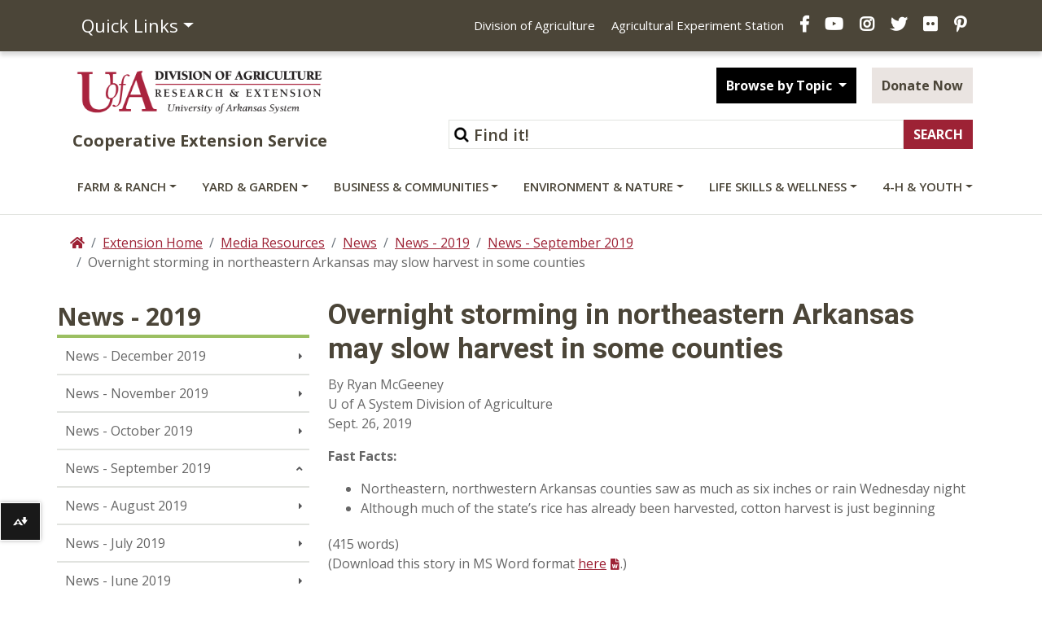

--- FILE ---
content_type: text/html; charset=utf-8
request_url: https://www.uaex.uada.edu/media-resources/news/2019/september2019/09-26-2019-Ark-storms-slow-NE-harvest.aspx
body_size: 15902
content:
<!DOCTYPE html><html lang="en" ><head xmlns:dc="https://purl.org/dc/elements/1.1/">
   <meta http-equiv="Content-Type" content="text/html; charset=UTF-8">
   

<meta name="robots" content="NOODP">
<meta charset="utf-8"/>
<meta http-equiv="X-UA-Compatible" content="IE=edge,chrome=1"/>
<!-- Optimized mobile viewport -->
<meta name="viewport" content="width=device-width, initial-scale=1, shrink-to-fit=no">



<script>
window.datalayer = window.datalayer || [];
</script>

<!-- Google Tag Manager -->
<script>(function(w,d,s,l,i){w[l]=w[l]||[];w[l].push({'gtm.start':
new Date().getTime(),event:'gtm.js'});var f=d.getElementsByTagName(s)[0],
j=d.createElement(s),dl=l!='dataLayer'?'&l='+l:'';j.async=true;j.src=
'https://www.googletagmanager.com/gtm.js?id='+i+dl;f.parentNode.insertBefore(j,f);
})(window,document,'script','dataLayer','GTM-TH8C725');</script>
<!-- End Google Tag Manager -->

<script>
// Your reCAPTCHA related code here
function onloadCallback() {
}
</script>

<!-- Place favicon.ico and apple-touch-icon.png in root directory -->

<!-- Bootstrap CSS -->
<link rel="stylesheet" href="/_resources/css/bootstrap.css">
<link rel="stylesheet" href="/_resources/css/bootstrap-grid.min.css">
<link rel="stylesheet" href="/_resources/css/bootstrap-reboot.min.css">
<link href="/_resources/css/styles.css?v=20200401" rel="stylesheet" /> <!-- updated styles -->
<link href="/_resources/css/totopstyle.css" rel="stylesheet" type="text/css"> <!-- back to top -->
<link href="/_resources/css/sortTable.css" rel="stylesheet" /><!-- sortTable -->
<link media="all" rel="stylesheet" href="/_resources/css/fancybox.css" /><!-- fancybox -->
 <!--[if lt IE 9]>
      <script src="//cdnjs.cloudflare.com/ajax/libs/html5shiv/3.7.3/html5shiv.min.js"></script>
<![endif]-->

<link href='https://fonts.googleapis.com/css?family=Open+Sans+Condensed:700' rel='stylesheet' type='text/css'/>
<link href='https://fonts.googleapis.com/css?family=Open+Sans:400italic,600italic,700italic,800italic,400,800,700,600%7CRoboto:400,700&display=swap' rel='stylesheet' type='text/css'>
<!-- Font Awescome CDN -->
<link rel="stylesheet" href="https://use.fontawesome.com/releases/v5.8.1/css/all.css">

<script src="https://code.jquery.com/jquery-3.3.1.min.js"></script>
<script src="https://cdnjs.cloudflare.com/ajax/libs/popper.js/1.14.7/umd/popper.min.js" integrity="sha384-UO2eT0CpHqdSJQ6hJty5KVphtPhzWj9WO1clHTMGa3JDZwrnQq4sF86dIHNDz0W1" crossorigin="anonymous"></script>
<script src="/_resources/js/bootstrap.js"></script>
<script src="/_resources/js/navigation.js"></script>
<!-- Added javascript for Facebook posts -->
<script>(function(d, s, id) {
  var js, fjs = d.getElementsByTagName(s)[0];
  if (d.getElementById(id)) return;
  js = d.createElement(s); js.id = id;
  js.src = "//connect.facebook.net/en_US/sdk.js#xfbml=1&version=v2.0";
  fjs.parentNode.insertBefore(js, fjs);
}(document, 'script', 'facebook-jssdk'));</script>

<!-- OU styles added 8/20/13 for LDP Gallery Compatibility -->
<link href="/_resources/css/oustyles.css" rel="stylesheet" />

<!-- Files for Data Tables added 4/15/21 -->
<link rel="stylesheet" type="text/css" href="https://cdn.datatables.net/1.10.24/css/jquery.dataTables.css"/>
<link href="https://cdn.datatables.net/rowreorder/1.2.8/css/rowReorder.dataTables.min.css" rel="stylesheet"/>
<link href="https://cdn.datatables.net/responsive/2.2.9/css/responsive.dataTables.min.css" rel="stylesheet"/>
<script type="text/javascript" charset="utf8" src="https://cdn.datatables.net/1.10.24/js/jquery.dataTables.js"></script>
<script type="text/javascript" language="javascript" src="https://cdn.datatables.net/rowreorder/1.2.8/js/dataTables.rowReorder.min.js"></script>
<script type="text/javascript" language="javascript" src="https://cdn.datatables.net/responsive/2.2.9/js/dataTables.responsive.min.js"></script>

<!-- Google site verification code -->
<meta name="google-site-verification" content="_XzyCgpWMlRvuSYjPMry49KBLaV6zZZtcatlW2fe-Bk" />



<!-- Facebook Pixel Code -->
<script>
!function(f,b,e,v,n,t,s){if(f.fbq)return;n=f.fbq=function(){n.callMethod?
n.callMethod.apply(n,arguments):n.queue.push(arguments)};if(!f._fbq)f._fbq=n;
n.push=n;n.loaded=!0;n.version='2.0';n.queue=[];t=b.createElement(e);t.async=!0;
t.src=v;s=b.getElementsByTagName(e)[0];s.parentNode.insertBefore(t,s)}(window,
document,'script','//connect.facebook.net/en_US/fbevents.js');

fbq('init', '1429359207133859');
fbq('track', "PageView");</script>
<noscript><img height="1" width="1" style="display:none" alt="UACES Facebook" title="UACES Facebook"
src="https://www.facebook.com/tr?id=1429359207133859&ev=PageView&noscript=1"
/></noscript>
<!-- End Facebook Pixel Code -->

<!-- Script to catch iPhone/iPad clicks on Flexslider -->

<!-- End Flexslider Fix -->







<script src="/_resources/js/trackcode.js"></script><script src="/_resources/js/directedit.js"></script><script><!--
window.onload = function(){ directedit(); }
//--></script><script>
				var $accessKey = "";
			</script><script>
			var page_id="https://www.uaex.uada.edu/media-resources/news/2019/september2019/09-26-2019-Ark-storms-slow-NE-harvest.aspx";
		</script>
   <!-- Google Analytics -->
<script>
(function(i,s,o,g,r,a,m){i['GoogleAnalyticsObject']=r;i[r]=i[r]||function(){
(i[r].q=i[r].q||[]).push(arguments)},i[r].l=1*new Date();a=s.createElement(o),
m=s.getElementsByTagName(o)[0];a.async=1;a.src=g;m.parentNode.insertBefore(a,m)
})(window,document,'script','//www.google-analytics.com/analytics.js','ga');

ga('create', 'UA-39815896-1', 'auto');  // Replace with your property ID.
ga('require', 'displayfeatures');
ga('send', 'pageview');

</script>
<!-- End Google Analytics -->
<title>Overnight storming in northeastern Arkansas may slow harvest in some counties</title>
   <meta name="Description" content="Overnight storming in northeastern Arkansas may slow harvest in some counties ">
   <meta property="og:type" content="website">
   <meta property="og:title" content="Overnight storming in northeastern Arkansas may slow harvest in some counties">
   <meta property="og:url" content="https://www.uaex.uada.edu/media-resources/news/2019/september2019/09-26-2019-Ark-storms-slow-NE-harvest.aspx">
   <meta property="og:image" content="https://www.uaex.uada.edu/media-resources/images/logos/UA-Facebook.jpg">
   <meta property="fbs" content="no">
   <meta property="og:site_name" content="Overnight storming in northeastern Arkansas may slow harvest in some counties">
   <meta property="fb:app_id" content="">
   <meta name="twitter:card" content="summary">
   <meta name="twitter:title" content="Overnight storming in northeastern Arkansas may slow harvest in some counties">
   <meta name="twitter:url" content="https://www.uaex.uada.edu/media-resources/news/2019/september2019/09-26-2019-Ark-storms-slow-NE-harvest.aspx">
   <meta name="twitter:image" content="https://www.uaex.uada.edu/media-resources/images/logos/UA-Facebook.jpg">
   <meta name="twitter:site" content="UAEX">
   <meta name="twitter:creator" value="UAEX">
</head><body xmlns:dc="https://purl.org/dc/elements/1.1/"><noscript>Javascript must be enabled for the correct page display</noscript><noscript><iframe src="https://www.googletagmanager.com/ns.html?id=GTM-TH8C725" height="0" width="0" style="display:none;visibility:hidden"></iframe></noscript><style>
						#ally-af-launcher.ally-af-launch-container {
						left: 0px !important;
						width:50px !important;
						bottom: 55.8px !important;
						height: 47px;
						}
						#ally-af-launcher.ally-af-style-flag_small {
						left: 0px !important;
						width: 55px !important
						bottom: 55.8px !important;
						}
						.ally-af-launch-container.ally-af-style-flag_small>button{
						border-right: 1px solid #fff !important;
						height: 47px;
						}
					</style><script type="text/javascript">
var allyLoader = document.createElement('script');
// Can be flag_small, flag_large or bar_bottom
allyLoader.setAttribute('data-ally-af-style', 'flag_small');
allyLoader.setAttribute('data-ally-client-id', ' 10223');
allyLoader.setAttribute('data-ally-loader', '');
allyLoader.setAttribute('data-ally-platform-name', 'web');
allyLoader.setAttribute('src', 'https://prod.ally.ac/integration/api/ally.ui.js');
document.body.appendChild(allyLoader);
// </script><div id="wrapper">
      <div id="skiptocontent"><a href="#maincontent">skip to main content</a></div>
      <header class="siteHeader" id="header">
         <div class="navigation-wrapper"><div class="top-nav">
<div class="container">
<div class="row">
<div class="col-5 col-md-3"><nav class="auxnav">
<ul class="nav">
<li class="nav-item dropdown"><a class="nav-link dropdown-toggle" role="button" href="#" data-toggle="dropdown" aria-haspopup="true" aria-expanded="false">Quick Links</a>
<div class="dropdown-menu"><a class="dropdown-item" href="https://uaex.uada.edu/contact-us/default.aspx">Contact Us</a> <a class="dropdown-item" href="https://uaex.uada.edu/counties/default.aspx">Counties</a> <a class="dropdown-item" href="https://personnel.uada.edu/" >Directory</a> <a class="dropdown-item" href="https://uaex.uada.edu/publications/default.aspx">Publications</a> <a class="dropdown-item" href="https://calendar.uada.edu/" >Calendar</a> <a class="dropdown-item" href="https://uada.edu/jobs/" >Jobs</a> <a class="dropdown-item" href="https://uaex.uada.edu/register.aspx">Get E-news</a><a href="/media-resources/default.aspx">Media &amp; Logos</a><a class="dropdown-item" href="https://uaex.uada.edu/about-extension/default.aspx">About Extension</a></div>
</li>
</ul>
</nav></div>
<div class="col-7 col-md-9">
<ul class="header-social">
<li class="d-none d-lg-inline"><a href="https://uada.edu/" >Division of Agriculture</a></li>
<li class="d-none d-lg-inline"><a href="https://aaes.uada.edu/" >Agricultural Experiment Station</a></li>
<li><a class="facebook" href="https://www.facebook.com/arkansas.extension" ><span class="sr-only">Facebook</span></a></li>
<li><a class="youtube" href="https://www.youtube.com/@AginArk" ><span class="sr-only">YouTube</span></a></li>
<li><a class="instagram" href="https://www.instagram.com/arkansas.extension/" ><span class="sr-only">Instagram</span></a></li>
<li><a class="twitter" href="https://twitter.com/ar_extension" ><span class="sr-only">X</span></a></li>
<li><a class="flickr" href="https://www.flickr.com/photos/uacescomm/" ><span class="sr-only">Flickr</span></a></li>
<li><a class="pinterest" href="http://www.pinterest.com/UADA_edu" ><span class="sr-only">Pinterest</span></a></li>
</ul>
</div>
</div>
</div>
</div>
            <div class="container mid-header">
               <div class="row">
                  <div class="col-lg-4">
                     <div class="logo"><a href="https://uaex.uada.edu">
                           <div class="graphic">U of A Division of Agriculture Logo</div>
                           <div class="title">Cooperative Extension Service</div></a></div>
                  </div>
                  <div class="col-lg-8">
                     <div class="siteSearch">
                        <form action="https://www.uaex.uada.edu/search/default.aspx" method="get">
                           <div class="form-inline justify-content-end"><label for="search">Search</label><input type="hidden" value="uaex-search" name="collection"><input id="search" accesskey="5" class="form-control form-text w-75" type="text" placeholder="Find it!" name="query"><input class="form-submit btn btn-default" type="submit" value="SEARCH"></div>
                        </form>
                     </div>
                     <div class="button-group">
                        <div class="btn-group" role="group"><button id="btnGroupDrop1" class="btn btn-default btn-dark dropdown-toggle" data-toggle="dropdown" aria-haspopup="true" aria-expanded="false"> Browse by Topic </button><div class="dropdown-menu" aria-labelledby="btnGroupDrop1"><a href="https://uaex.uada.edu/winter/default.aspx">Seasonal Tips</a>
<a href="https://uaex.uada.edu/life-skills-wellness/health/physical-activity-resources/default.aspx">Staying Active</a>
<a href="https://uaex.uada.edu/yard-garden/plant-health-clinic/default.aspx">Plant Health Clinic</a>
<a href="https://uaex.uada.edu/environment-nature/ar-invasives/default.aspx">Invasive Species</a> 
<a href="https://learn.uada.edu/">Online Courses</a>
<a href="https://4h.uada.edu/programs/default.aspx">4-H Programs</a></div>
                        </div>
                        <a class="btn btn-default btn-light" href="https://uada.formstack.com/forms/donations" target="_blank">Donate Now</a></div>
                  </div>
               </div>
            </div><a href="#siteNavigation" class="menuToggle">Menu <span class="fas fa-bars"></span></a><div id="site-navigation" class="site-navigation"><a href="#" class="menuClose">Close <span class="fas fa-times"></span></a><nav class="main-navigation" aria-label="Primary navigation">
                  <div class="container"><div class="row">
<div class="col">
<ul class="nav d-flex justify-content-between">
<li class="nav-item dropdown"><a id="sub-menu-item-1" class="nav-link dropdown-toggle" href="#" data-toggle="dropdown" aria-haspopup="true" aria-expanded="false">Farm &amp; Ranch</a>
<ul class="dropdown-menu" aria-labelledby="sub-menu-item-1">
<li class="nav-item">
<div class="mainnav-content">
<div class="container">
<div class="row">
<div class="col-lg-4"><a class="btn btn-default btn-light" href="https://uaex.uada.edu/farm-ranch/default.aspx">Farm &amp; Ranch <span class="fas fa-home"><!--Comment to keep icon from disappearing--></span></a>
<ul class="list-unstyled">
<li><a href="https://uaex.uada.edu/farm-ranch/pest-management/default.aspx">Insects &amp; Plant Disease</a>
<p>Pick up know-how for tackling diseases, pests and weeds.</p>
</li>
<li><a href="https://uaex.uada.edu/farm-ranch/economics-marketing/default.aspx">Ag Economics &amp; Marketing</a>
<p>Farm bill, farm marketing, agribusiness webinars, &amp; farm policy.</p>
</li>
<li><a href="https://uaex.uada.edu/farm-ranch/animals-forages/default.aspx">Animals &amp; Forages</a>
<p>Find tactics for healthy livestock and sound forages.</p>
</li>
<li><a href="/environment-nature/water/agriculture-irrigation/default.aspx">Row Crop Irrigation</a>
<p>Scheduling and methods of irrigation.</p>
</li>
<li><a href="/farm-ranch/extension-locations/default.aspx">Extension Locations</a>
<p>Explore our Extension locations around the state.</p>
</li>
</ul>
</div>
<div class="col-lg-4">
<ul class="list-unstyled">
<li><a href="https://uaex.uada.edu/farm-ranch/crops-commercial-horticulture/default.aspx">Row Crops</a>
<p>Commercial row crop production in Arkansas.</p>
</li>
<li><a href="https://uaex.uada.edu/farm-ranch/pest-management/weed/default.aspx">Weed Management</a>
<p>Agriculture weed management resources.</p>
</li>
<li><a href="https://uaex.uada.edu/farm-ranch/technology/default.aspx">Technology in Agriculture</a>
<p>Use virtual and real tools to improve critical calculations for farms and ranches.</p>
</li>
<li><a href="https://uaex.uada.edu/farm-ranch/resource-library/default.aspx">Farm &amp; Ranch Resource Library</a>
<p>Learn to ID forages and more.</p>
</li>
<li><a href="https://aaes.uada.edu/research-locations/" target="_blank" rel="noopener">Research Locations</a>
<p>Explore our research locations around the state.</p>
</li>
<li><a href="/farm-ranch/agent-demonstrations/default.aspx">Agent Demonstrations</a>
<p>Get the latest research results from our county agents.</p>
</li>
</ul>
</div>
<div class="col-lg-4">
<ul class="list-unstyled">
<li><a href="https://uaex.uada.edu/farm-ranch/special-programs/default.aspx">Agritourism, Aquaculture, &amp; Farm Safety</a>
<p>Our programs include aquaculture, diagnostics, and energy conservation.</p>
</li>
<li><a href="https://uaex.uada.edu/farm-ranch/biosecurity/default.aspx">Biosecurity Best Practices</a>
<p>Keep our food, fiber and fuel supplies safe from disaster.</p>
</li>
<li><a href="https://uaex.uada.edu/farm-ranch/pest-management/pesticide-licensing/default.aspx">Pesticide Training &amp; Licensing</a>
<p>Private, Commercial &amp; Non-commercial training and education.</p>
</li>
<li><a href="https://uaex.uada.edu/farm-ranch/crops-commercial-horticulture/horticulture/default.aspx">Commercial Horticulture</a>
<p>Specialty crops including turfgrass, vegetables, fruits, and ornamentals.</p>
</li>
<li><a href="/farm-ranch/special-programs/Education_in_Agriculture/">Education in Agriculture</a>
<p><span>Find educational resources and get youth engaged in agriculture.</span></p>
</li>
</ul>
</div>
</div>
</div>
</div>
</li>
</ul>
</li>
<li class="nav-item dropdown"><a id="sub-menu-item-2" class="nav-link dropdown-toggle" href="#" data-toggle="dropdown" aria-haspopup="true" aria-expanded="false">Yard &amp; Garden</a>
<ul class="dropdown-menu" aria-labelledby="sub-menu-item-2">
<li class="nav-item">
<div class="mainnav-content">
<div class="container">
<div class="row">
<div class="col-lg-4"><a class="btn btn-default btn-light" href="https://uaex.uada.edu/yard-garden/default.aspx">Yard &amp; Garden <span class="fas fa-home"><!--Comment to keep icon from disappearing--></span></a>
<ul class="list-unstyled">
<li><a href="https://uaex.uada.edu/yard-garden/master-gardeners/default.aspx">Master Gardener Program</a>
<p>Gaining garden smarts and sharing skills.</p>
</li>
<li><a href="/yard-garden/arkansas-garden/default.aspx">The Arkansas Garden</a>
<p><span>Timely tips and garden guides for the Arkansas home gardener.</span></p>
</li>
<li><a href="https://uaex.uada.edu/yard-garden/home-landscape/default.aspx">Home Landscaping</a>
<p>Creating beauty in and around the home.</p>
</li>
<li><a href="https://uaex.uada.edu/yard-garden/lawns/default.aspx">Lawns and Turf</a>
<p>Maintenance calendar, and best practices.</p>
</li>
<li><a href="https://uaex.uada.edu/yard-garden/vegetables/default.aspx">Vegetable Gardening</a>
<p>Coaxing the best produce from asparagus to zucchini.</p>
</li>
</ul>
</div>
<div class="col-lg-4">
<ul class="list-unstyled">
<li><a href="https://uaex.uada.edu/yard-garden/plant-health-clinic/default.aspx">Plant Health Clinic</a>
<p>What&rsquo;s wrong with my plants? The clinic can help.</p>
</li>
<li><a href="https://uaex.uada.edu/yard-garden/resource-library/plant-week/default.aspx">Plant of the Week</a>
<p>Featured trees, vines, shrubs and flowers.</p>
</li>
<li><a href="https://uaex.uada.edu/farm-ranch/pest-management/ask-pest-crew.aspx">Ask the Pest Crew</a>
<p>Ask our experts plant, animal, or insect questions.</p>
</li>
<li><a href="https://uaex.uada.edu/yard-garden/fruits-nuts/default.aspx">Fruits &amp; Nuts</a>
<p>Enjoying the sweet fruits of your labor.</p>
</li>
<li><a href="https://uaex.uada.edu/yard-garden/in-the-garden/default.aspx">In the Garden</a>
<p>Herbs, native plants, &amp; reference desk QA.</p>
</li>
</ul>
</div>
<div class="col-lg-4">
<ul class="list-unstyled">
<li><a href="https://uaex.uada.edu/yard-garden/youth-gardening/default.aspx">Youth and Gardening</a>
<p>Growing together from youth to maturity.</p>
</li>
<li><a href="https://uaex.uada.edu/yard-garden/resource-library/default.aspx">Plant, Tree, &amp; Weed Databases</a>
<p>Crapemyrtles, hydrangeas, hort glossary, and weed ID databases.</p>
</li>
<li><a href="https://uaex.uada.edu/farm-ranch/special-programs/beekeeping/default.aspx">Bees &amp; Beekeeping</a>
<p>Get beekeeping, honey production, and class information.</p>
</li>
<li><a href="https://uaex.uada.edu/yard-garden/in-the-garden/butterfly.aspx">Butterfly Gardening</a>
<p>Grow a pollinator-friendly garden.</p>
</li>
<li><a href="/yard-garden/gardening-events-programs/default.aspx">Garden Events and Programs</a>
<p>Schedule these timely events on your gardening calendar.</p>
</li>
</ul>
</div>
</div>
</div>
</div>
</li>
</ul>
</li>
<li class="nav-item dropdown"><a id="sub-menu-item-3" class="nav-link dropdown-toggle" href="#" data-toggle="dropdown" aria-haspopup="true" aria-expanded="false">Business &amp; Communities</a>
<ul class="dropdown-menu" aria-labelledby="sub-menu-item-3">
<li class="nav-item">
<div class="mainnav-content">
<div class="container">
<div class="row">
<div class="col-lg-4"><a class="btn btn-default btn-light" href="https://uaex.uada.edu/business-communities/default.aspx">Business &amp; Communities <span class="fas fa-home"><!--Comment to keep icon from disappearing--></span></a>
<ul class="list-unstyled">
<li><a href="https://uaex.uada.edu/business-communities/leadership/default.aspx">Leadership Development</a>
<p>Equipping individuals to lead organizations, communities, and regions.</p>
</li>
<li><a href="/business-communities/community-workforce-development/default.aspx">Community, Workforce, &amp; Economic Development</a>
<p>Home to the Center for Rural Resilience and Workforce Development.</p>
</li>
<li><a href="https://uaex.uada.edu/business-communities/business-entrepreneurship/default.aspx">Entrepreneurship and Tax School</a>
<p>Guiding entrepreneurs from concept to profit.</p>
</li>
</ul>
</div>
<div class="col-lg-4">
<ul class="list-unstyled">
<li><a href="https://uaex.uada.edu/business-communities/Arkansas-APEX-Accelerator/default.aspx">APEX Accelerator &amp; Government Contracting</a>
<p>Position your business to compete for government contracts.</p>
</li>
<li><a href="/business-communities/economic-analysis/default.aspx">Economic Analysis</a>
<p>Find trends, opportunities, and impacts.</p>
</li>
<li><a href="https://uaex.uada.edu/business-communities/voter-education/default.aspx">Voter Education</a>
<p>Providing unbiased information to enable educated votes on critical issues.</p>
</li>
<li><a href="https://uaex.uada.edu/business-communities/public-policy-center/default.aspx">Public Policy Center</a>
<p>Increase your knowledge of public issues &amp; get involved.</p>
</li>
</ul>
</div>
<div class="col-lg-4">
<ul class="list-unstyled">
<li><a href="https://uaex.uada.edu/business-communities/local-government/default.aspx">Local Government</a>
<p>Research-based connection to government and policy issues.</p>
</li>
<li><a href="https://uaex.uada.edu/business-communities/local-foods/default.aspx">Local Foods</a>
<p>Support Arkansas local food initiatives.</p>
</li>
<li><a href="/business-communities/ced-blog/default.aspx">Strengthening AR Communities Blog</a>
<p>Read about our efforts.</p>
</li>
<li><a href="/business-communities/community-workforce-development/eda.aspx">EDA University Center</a>
<p><span>Find workforce info and Economic Development Administration resources.</span></p>
</li>
</ul>
</div>
</div>
</div>
</div>
</li>
</ul>
</li>
<li class="nav-item dropdown"><a id="sub-menu-item-4" class="nav-link dropdown-toggle" href="#" data-toggle="dropdown" aria-haspopup="true" aria-expanded="false">Environment &amp; Nature</a>
<ul class="dropdown-menu" aria-labelledby="sub-menu-item-4">
<li class="nav-item">
<div class="mainnav-content">
<div class="container">
<div class="row">
<div class="col-lg-4"><a class="btn btn-default btn-light" href="https://uaex.uada.edu/environment-nature/default.aspx">Environment &amp; Nature <span class="fas fa-home"><!--Comment to keep icon from disappearing--></span></a>
<ul class="list-unstyled">
<li><a href="https://uaex.uada.edu/environment-nature/disaster/default.aspx">Disaster Preparedness</a>
<p>Preparing for and recovering from disasters.</p>
</li>
<li><a href="https://uaex.uada.edu/environment-nature/professional-education/default.aspx">Professional Education Opportunities</a>
<p>Licensing for forestry and wildlife professionals.</p>
</li>
<li><a href="https://uaex.uada.edu/environment-nature/water/default.aspx">Water Quality and Conservation</a>
<p>Preserving water quality and quantity.</p>
</li>
</ul>
</div>
<div class="col-lg-4">
<ul class="list-unstyled">
<li><a href="https://uaex.uada.edu/environment-nature/air-quality/default.aspx">Air Quality and Standards</a>
<p>Cleaner air for healthier living.</p>
</li>
<li><a href="https://uaex.uada.edu/environment-nature/energy/default.aspx">Firewood and Energy</a>
<p>Firewood &amp; bioenergy resources.</p>
</li>
<li><a href="https://uaex.uada.edu/environment-nature/forestry/default.aspx">Forestry Management</a>
<p>Managing a complex forest ecosystem.</p>
</li>
<li><a href="/environment-nature/musings-on-nature-blog/default.aspx">Musings on Nature Blog</a>
<p>Read about nature across Arkansas and the U.S.</p>
</li>
</ul>
</div>
<div class="col-lg-4">
<ul class="list-unstyled">
<li><a href="https://uaex.uada.edu/environment-nature/wildlife/default.aspx">Wildlife Resources</a>
<p>Learn to manage wildlife on your land.</p>
</li>
<li><a href="https://uaex.uada.edu/environment-nature/soil/default.aspx">Soil Education and Testing</a>
<p>Soil quality and its use here in Arkansas.</p>
</li>
<li><a href="https://uaex.uada.edu/environment-nature/ar-invasives/default.aspx">Invasive Species</a>
<p>Learn to ID unwanted plant and animal visitors.</p>
</li>
<li><a title="link opens in the same window to the ANR blog" href="/environment-nature/anr-blog/default.aspx">Ag &amp; Natural Resources Blog</a>
<p>Timely updates from our specialists.</p>
</li>
</ul>
</div>
</div>
</div>
</div>
</li>
</ul>
</li>
<li class="nav-item dropdown"><a id="sub-menu-item-5" class="nav-link dropdown-toggle" href="https://uaex.uada.edu/life-skills-wellness" data-toggle="dropdown" aria-haspopup="true" aria-expanded="false">Life Skills &amp; Wellness</a>
<ul class="dropdown-menu" aria-labelledby="sub-menu-item-5">
<li class="nav-item">
<div class="mainnav-content">
<div class="container">
<div class="row">
<div class="col-lg-4"><a class="btn btn-default btn-light" href="https://uaex.uada.edu/life-skills-wellness/default.aspx">Life Skills &amp; Wellness <span class="fas fa-home"><!--Comment to keep icon from disappearing--></span></a>
<ul class="list-unstyled">
<li><a href="https://uaex.uada.edu/life-skills-wellness/food-nutrition/default.aspx">Food &amp; Nutrition</a>
<p>Eating right and staying healthy.</p>
</li>
<li><a href="https://uaex.uada.edu/life-skills-wellness/food-safety/default.aspx">Food Safety &amp; Preservation</a>
<p>Ensuring safe meals.</p>
</li>
<li><a href="https://uaex.uada.edu/life-skills-wellness/health/default.aspx">Health &amp; Exercise</a>
<p>Take charge of your well-being.</p>
</li>
<li><a href="/life-skills-wellness/ar-home-grown-homemade/default.aspx">AR Home Grown &amp; Homemade</a>
<p>Cooking with Arkansas foods.</p>
</li>
</ul>
</div>
<div class="col-lg-4">
<ul class="list-unstyled">
<li><a href="https://uaex.uada.edu/life-skills-wellness/personal-finance/default.aspx">Personal Finance</a>
<p>Making the most of your money.</p>
</li>
<li><a href="https://uaex.uada.edu/life-skills-wellness/personal-family-well-being/default.aspx">Personal &amp; Family Well-Being</a>
<p>Making sound choices for families and ourselves.</p>
</li>
<li><a href="https://uaex.uada.edu/life-skills-wellness/child-care-providers/default.aspx">Child Care Providers</a>
<p>Nurturing our future.</p>
</li>
<li><a href="/life-skills-wellness/at-home-with-uaex/default.aspx">At Home with UAEX Blog</a>
<p><span>Get tips for food, fitness, finance, and more!</span></p>
</li>
<li><a href="/life-skills-wellness/homesteading/default.aspx">Homesteading in Arkansas</a>
<p><span>Explore the art of homesteading with our expert guidance.</span></p>
</li>
</ul>
</div>
<div class="col-lg-4">
<ul class="list-unstyled">
<li><a href="https://uaex.uada.edu/life-skills-wellness/aging/default.aspx">Aging</a>
<p>Understanding aging and its effects.</p>
</li>
<li><a href="https://uaex.uada.edu/life-skills-wellness/extension-homemakers/default.aspx">Extension Homemakers</a>
<p>Giving back to the community.</p>
</li>
<li><a href="https://uaex.uada.edu/life-skills-wellness/emergency-preparedness.aspx">Emergency Preparedness</a>
<p>Managing safely when disaster strikes.</p>
</li>
<li><a href="/life-skills-wellness/grown-up-u-podcast/default.aspx">Grown-Up U Podcast</a>
<p>Listen to our latest episode!</p>
</li>
</ul>
</div>
</div>
</div>
</div>
</li>
</ul>
</li>
<li class="nav-item dropdown"><a id="sub-menu-item-6" class="nav-link dropdown-toggle" href="https://4h.uada.edu">4-H &amp; Youth</a> <!--<a class="nav-link dropdown-toggle" href=="#" id="sub-menu-item-6" data-toggle="dropdown" aria-haspopup="true" aria-expanded="false">4-H &amp; Youth</a>-->
<ul class="dropdown-menu" aria-labelledby="sub-menu-item-6">
<li class="nav-item">
<div class="mainnav-content">
<div class="container">
<div class="row">
<div class="col-lg-4"><a class="btn btn-default btn-light" href="https://4h.uada.edu/">4-H &amp; Youth <span class="fas fa-home"><!--Comment to keep icon from disappearing--></span></a></div>
</div>
</div>
</div>
</li>
</ul>
</li>
</ul>
</div>
</div></div>
               </nav>
            </div>
         </div>
      </header>
      <!-- main -->
      <div class="content" id="maincontent"><!-- container-->
         <div class="container">
            <div class="row">
               <div class="col p-md-0"><!-- breadcrumbs -->
                  <nav aria-label="breadcrumb">
                     <ol class="breadcrumb">
                        <li class="breadcrumb-item"><a href="/"><span class="fas fa-home"><span class="sr-only">Home</span></span></a></li>
                        <li class="breadcrumb-item"><a href="/">Extension Home</a></li>
                        <li class="breadcrumb-item"><a href="/media-resources/">Media Resources</a></li>
                        <li class="breadcrumb-item"><a href="/media-resources/news/">News</a></li>
                        <li class="breadcrumb-item"><a href="/media-resources/news/2019/">News - 2019</a></li>
                        <li class="breadcrumb-item"><a href="/media-resources/news/2019/september2019/">News - September 2019</a></li>
                        <li class="breadcrumb-item active" aria-current="page">Overnight storming in northeastern Arkansas may slow harvest in some counties</li>
                     </ol>
                  </nav>
               </div>
            </div>
            <div class="row"></div>
            <div class="row"><!-- two-columns -->
               <div class="col-lg-3 p-md-0" id="sidebar"><!-- sidebar -->
                  <div class="left-nav-header">News - 2019</div>
                  <nav class="navbar navbar-expand-lg navbar-light"><button class="navbar-toggler" type="button" data-toggle="collapse" data-target="#navbarToggler" aria-controls="navbarToggler" aria-expanded="false" aria-label="Toggle navigation"><span class="fas fa-bars"></span></button><div class="navbar-collapse collapse" id="navbarToggler"><!-- left navigation -->
                        <ul class="nav flex-column " data-nav-path="/media-resources/news/2019/default.aspx" id="side-nav-accordion">
<li><a href="/media-resources/news/2019/december2019/default.aspx">News - December 2019</a></li>
<li><a href="/media-resources/news/2019/november2019/default.aspx">News - November 2019</a></li>
<li><a href="/media-resources/news/2019/october2019/default.aspx">News - October 2019</a></li>
<li><a href="/media-resources/news/2019/september2019/default.aspx">News - September 2019</a></li>
<li><a href="/media-resources/news/2019/august2019/default.aspx">News - August 2019</a></li>
<li><a href="/media-resources/news/2019/july2019/default.aspx">News - July 2019</a></li>
<li><a href="/media-resources/news/2019/june2019/default.aspx">News - June 2019</a></li>
<li><a href="/media-resources/news/2019/may2019/default.aspx">News - May 2019</a></li>
<li><a href="/media-resources/news/2019/april2019/default.aspx">News - April 2019</a></li>
<li><a href="/media-resources/news/2019/march2019/default.aspx">News - March 2019</a></li>
<li><a href="/media-resources/news/2019/february2019/default.aspx">News - February 2019</a></li>
<li><a href="/media-resources/news/2019/january2019/default.aspx">News - January 2019</a></li></ul>
                        <ul class="nav flex-column hidden" data-nav-path="/media-resources/news/2019/september2019/default.aspx"></ul>
                     </div>
                  </nav>
                  <!-- contact-block --></div>
               <div class="col-lg-9 pl-md-5 mb-4"><!-- content -->
                  <section id="content" role="page content" aria-label="extension information">
                     			
                     			
                     				
                     
                        <h1>Overnight storming in northeastern Arkansas may slow harvest in some counties</h1>
                        
                        <p>By&nbsp;Ryan McGeeney<br> U of A System Division of Agriculture<br>Sept. 26, 2019</p>
                        
                        <p><strong>Fast Facts:</strong></p>
                        
                        <ul>
                           
                           <li>Northeastern, northwestern Arkansas counties saw as much as six inches or rain Wednesday
                              night</li>
                           
                           <li>Although much of the state’s rice has already been harvested, cotton harvest is just
                              beginning<strong>&nbsp;</strong></li>
                           </ul>
                        
                        <p>(415 words)&nbsp;<br>(Download this story in MS Word format <a href="/media-resources/news/september2019/092619Ark-storms-NE-slow-harvest.docx">here</a>.)</p>
                        
                        <p>JONESBORO, Ark. — Heavy wind and rain that blew across much of northeastern Arkansas
                           and surrounding areas Wednesday night and Thursday morning will likely impact both
                           rice and cotton harvests, as growers try to make the most of otherwise favorable conditions.</p>
                        
                        <p>The National Weather Service reported Thursday morning that more than half a dozen
                           counties in the northeast corner of the state had received between 1-4 inches of rain
                           as of 8 a.m. Thursday, with as much as 5 inches concentrated in central Jackson County.
                           Heavier rainfall averages, spanning 3-6 inches, were also recorded in northwestern
                           counties, where the agriculture is primarily dominated by cattle, poultry and the
                           grazing acreage needed to support ranching.</p>
                        
                        <p>Branon Thiesse, staff chair for the Craighead County Cooperative Extension Service
                           office in Jonesboro, said the western half of his county received about 2 inches of
                           rain Wednesday night.</p>
                        
                        <p>“The system that went through last night had some pretty significant winds,” Thiesse
                           said Thursday morning. “There’s not a whole lot of rice left — they’ve gotten the
                           bulk of it out. But the fields that are left, they could see some lodging.”&nbsp;</p>
                        
                        <p>Thiesse said he was more concerned about cotton in his county, however, most of which
                           remains to be harvested.&nbsp;</p>
                        
                        <p>“Heavy wind and rain will pull the lint right out of the bolls if this continues,”
                           he said. “We’re right on the front end of harvest, so we don’t need any more of this
                           stuff — it needs to get out of here, so we can get to pickin’.”&nbsp;</p>
                        
                        <p>Jarrod Hardke, rice agronomist for the University of Arkansas System Division of Agriculture,
                           said damage to unharvested rice acres was visible as he toured areas in northern Arkansas
                           throughout the day Thursday.&nbsp;</p>
                        
                        <p>“Wind and rain did a number on remaining rice in the field,” he said. “Fields ready
                           for harvest have anywhere from small patches to large swaths of downed rice. This
                           will definitely slow down harvest in these fields and increase wear and tear on combines.”&nbsp;&nbsp;</p>
                        
                        <p>Jeffrey Works, agricultural agent for the Poinsett Cooperative Extension office, said
                           Wednesday night’s rain broke a nearly month-long dry streak for the county, during
                           which growers have done much to reclaim the calendar from nearly a year of ongoing,
                           intermittent rains.&nbsp;</p>
                        
                        <p>“These farmers have been going at it non-stop, cutting,” Works said. “It’s a lot different
                           than last year, for sure.”&nbsp;</p>
                        
                        <p>To learn more about agriculture in Arkansas, contact your local Cooperative Extension
                           Service agent or visit <a href="http://www.uaex.uada.edu">www.uaex.uada.edu</a>. Follow the Cooperative Extension Service on Twitter at <a href="https://twitter.com/ar_extension">@AR_Extension</a>.</p>
                        
                        <p>&nbsp;</p>
                        
                        <p>&nbsp;</p>
                        
                        <p class="xmsonormal"><strong>About the Division of Agriculture</strong></p>
                        
                        <p class="xmsonormal">The University of Arkansas System Division of Agriculture’s mission is to strengthen
                           agriculture, communities, and families by connecting trusted research to the adoption
                           of best practices. Through the Agricultural Experiment Station and the Cooperative
                           Extension Service, the Division of Agriculture conducts research and extension work
                           within the nation’s historic land grant education system.&nbsp;&nbsp;</p>
                        
                        <p class="xmsonormal">The Division of Agriculture is one of 20 entities within the University of Arkansas
                           System. It has offices in all 75 counties in Arkansas and faculty on five system campuses.
                           &nbsp;&nbsp;</p>
                        
                        <p>Pursuant to 7 CFR § 15.3, the University of Arkansas System Division of Agriculture
                           offers all its Extension and Research programs and services (including employment)
                           without regard to race, color, sex, national origin, religion, age, disability, marital
                           or veteran status, genetic information, sexual preference, pregnancy or any other
                           legally protected status, and is an equal opportunity institution.</p>
                        
                        <p align="center"># # #</p>
                        
                        <p>&nbsp;</p>
                        
                        <p>Media Contact:&nbsp;Ryan McGeeney<br>Communication Services<br>U of A System Division of Agriculture<br>Cooperative Extension Service<br>(501) 671-2120<br><a href="mailto:rmcgeeney@uada.edu">rmcgeeney@uada.edu</a>&nbsp;</p>
                     
                     			
                     			
                     			
                     			
                     			
                     			
                     			
                     			
                     			
                     			
                     			
                     							
                     			
                     		
                     <div id="add_me"></div>
                  </section>
               </div>
            </div>
         </div>
         <!-- content-bottom --></div>
      <footer id="footer">
         <div class="container"><div class="row">
<div class="col-md-4">
<ul class="list-unstyled text-left">
<li><a href="https://uaex.uada.edu/contact-us/default.aspx">Contact Us</a></li>
<li><a title="Link opens in new window" href="https://uada.edu/" target="_blank" rel="noopener">Division of Agriculture</a></li>
<li><a title="Link opens in new window" href="https://aaes.uada.edu/" target="_blank" rel="noopener">Agricultural Experiment Station</a></li>
<li><a href="https://bumperscollege.uark.edu/">Dale Bumpers College of Agricultural, Food &amp; Life Sciences</a></li>
<li><a title="Link opens in new window" href="https://uada.edu/jobs/" target="_blank" rel="noopener">Employment Opportunities</a></li>
<li><a href="https://learn.uada.edu/">Online Courses</a></li>
</ul>
</div>
<div class="col-md-4 text-center">
<div class="footer-title">State Office:</div>
<ul class="footer-address">
<li class="location"><a href="https://www.google.com/maps/dir//2301+S+University+Ave,+Little+Rock,+AR+72204/data=!4m6!4m5!1m1!4e2!1m2!1m1!1s0x87d2a48ac3eceea3:0xb609c24fa1103e0a?sa=X&amp;ved=2ahUKEwiBrNmsg_7kAhVomK0KHYgjC4QQwwUwAHoECAoQAw" target="_blank" rel="noopener"> 2301 S. University Avenue<br />Little Rock, AR 72204</a></li>
<li><strong>Phone:</strong> 501-671-2000</li>
<li><strong>Toll Free</strong>: 888-884-5565</li>
<li>Dial 711 for Arkansas Relay</li>
</ul>
<p><a href="https://uada.formstack.com/forms/donations"><strong>Giving</strong></a></p>
<ul class="footer-social">
<li><a class="facebook" title="Link opens in new window" href="https://www.facebook.com/arkansas.extension" target="_blank" rel="noopener"><span class="sr-only">Facebook</span></a></li>
<li><a class="youtube" title="Link opens in new window" href="https://www.youtube.com/user/ARextension" target="_blank" rel="noopener"><span class="sr-only">YouTube</span></a></li>
<li><a class="instagram" title="Link opens in new window" href="https://www.instagram.com/arkansas.extension/" target="_blank" rel="noopener"><span class="sr-only">Instagram</span></a></li>
<li><a class="twitter" title="Link opens in new window" href="https://twitter.com/AR_Extension" target="_blank" rel="noopener"><span class="sr-only">Twitter</span></a></li>
<li><a class="flickr" title="Link opens in new window" href="https://www.flickr.com/photos/uacescomm/" target="_blank" rel="noopener"><span class="sr-only">Flickr</span></a></li>
<li><a class="pinterest" title="Link opens in new window" href="https://www.pinterest.com/UADA_edu/" target="_blank" rel="noopener"><span class="sr-only">Pinterest</span></a></li>
</ul>
</div>
<div class="col-md-4">
<ul class="list-unstyled text-right">
<li><a href="https://uaex.uada.edu/counties/default.aspx">Local County Offices</a></li>
<li><a href="https://bumperscollege.uark.edu/academics/departments.php">Academic Departments</a></li>
<li><a href="https://aaes.uada.edu/research-locations/">Research &amp; Extension Centers</a></li>
<li><a href="https://uaex.uada.edu/support-units/default.aspx">Support Services</a></li>
<li><a href="https://uaex.uada.edu/social-media/default.aspx">Social &amp; Digital Media</a></li>
<li><a href="https://uaex.uada.edu/register.aspx"><strong>E-Newsletter Sign up</strong></a></li>
</ul>
</div>
</div></div>
         <div class="copyright">
            <div class="container"><div class="row">
<div class="col-12">
<ul class="list-inline">
<li class="list-inline-item">Copyright <span id="directedit">&copy;</span> <span id="copyright-date"></span></li>
<li class="list-inline-item"><a href="https://uaex.uada.edu/equal-access.aspx">Equal Access</a></li>
<li class="list-inline-item"><a href="https://uaex.uada.edu/disclaimer.aspx">Disclaimer</a></li>
<li class="list-inline-item"><a href="https://uada.edu/about/privacy-statement.aspx">Privacy</a></li>
<li class="list-inline-item"><a href="https://uaex.uada.edu/accessibility.aspx">Accessibility</a></li>
<li class="list-inline-item"><a href="https://get.adobe.com/reader/?promoid=JZEFU" target="_blank" rel="noopener">Get PDF Reader</a></li>
<li class="list-inline-item"><a href="https://www.extension.org/" target="_blank" rel="noopener">eXtension.org</a></li>
<li class="list-inline-item"><a href="https://uaex.uada.edu/extension-policies/default.aspx">Extension Policies</a></li>
<li class="list-inline-item"><a href="https://uada.edu/about/policies.aspx" target="_blank" rel="noopener">Division Policies</a></li>
<li class="list-inline-item"><a href="https://uaex.uada.edu/site-map.aspx">Site Map</a></li>
<li class="list-inline-item"><a title="Employees Only" href="https://uada.edu/employees/" target="_blank" rel="noopener"> Employees Only</a></li>
</ul>
</div>
</div>
<p>
<script type="text/javascript" src="https://uaex.uada.edu/_resources/js/scripts.js"></script>
<script type="text/javascript">// <![CDATA[
var googleAccountID = "UA-39815896-1";
 
function s4() {
    return Math.floor((1 + Math.random()) * 0x10000).toString(16).substring(1);
}
 
function guid() {
    return s4() + s4() + '-' + s4() + '-' + s4() + '-' + s4() + '-' + s4() + s4() + s4();
}
 
(function(){
 
  var GIF = "https://ssl.google-analytics.com/collect?v=1&t=event" +
      "&ec=print&tid=" + googleAccountID + "&cid=" + guid() +
      "&z=" + (Math.round((new Date()).getTime() / 1000)).toString() +
      "&ea=" + encodeURIComponent(document.title) +
      "&el=" + encodeURIComponent(document.location.pathname);
 
  var rule = "body:after{content:url(" + GIF + ")}";
  var head = document.head || document.getElementsByTagName('head')[0];
  var css  = document.createElement('style');
 
  if (css && head) {
 
      css.setAttribute("type",  "text/css");
      css.setAttribute("media", "print");
 
      if (css.styleSheet) { // For IE
          css.styleSheet.cssText = rule;
      } else {
          css.appendChild(document.createTextNode(rule));
      }
 
      head.appendChild(css);
      
      /* Written by Amit Agarwal - labnol.org */
  }
 
})();
// ]]></script>
<script type="text/javascript">// <![CDATA[
var count = 1;
var d = new Date();
document.getElementById("copyright-date").innerHTML = d.getFullYear();
// ]]></script>
<script type="text/javascript" src="https://assets.pinterest.com/js/pinit.js" defer="defer" async=""></script>
<script type="text/javascript" src="https://www.google.com/recaptcha/api.js?onload=onloadCallback&amp;render=explicit" defer="defer" async=""></script>
<script type="text/javascript">// <![CDATA[
var d = document.querySelectorAll('#ptac-faq');
	//alert(d.length);
	count = d.length;
var a = 0;
for (var i in d) {
    d[i].id = "ptac-faq" + a;
	a++;
	
} 
	
d = document.querySelectorAll('[id^=ptac-faq-question]');
var b = 0;
for (var i in d) {
    d[i].id = "ptac-faq-question" + b;
	b++;
} 

d = document.querySelectorAll('[id^=ptac-faq-answer]');
var c = 0;
for (var i in d) {
    d[i].id = "ptac-faq-answer" + c;
	c++;
	//alert(d[i].id);
	
} 
	
var children = document.querySelectorAll('.ptac-plus .ptac-sign');
for (var y in children) {
    children[y].innerHTML = "+";
	
}
// ]]></script>
<script type="text/javascript">// <![CDATA[
function accordionClick(b) {
  	var x = document.getElementById(b);
	var str = x.id;
	str = str.substring(8, str.length);

	//alert(str);
	var test = "" + str;
	test = "ptac-faq-answer" + test;
	//alert(count);
	var inner = document.getElementById(test);
	
	c = document.getElementById('ptac-faq-answer' + str);
	//alert(c.id);
	if(c === inner)
	{
		if(inner.style.display === "block") 
		{
			inner.style.visibility = 'hidden';
			inner.style.opacity = '0';
			inner.style.display = "none";
		}
		else
		{
			inner.style.display = "block";	
			inner.style.visibility = 'visible';
			inner.style.opacity = '1';
		}
	}
	else
	{
		c.style.display = "none";
	}
}
// ]]></script>
<script type="text/javascript">// <![CDATA[
var d = document.querySelectorAll('[id^=question]');
var a = 0;
for (var i in d) {
    d[i].id = "question" + a;
	a++;
} 
	
var c = document.querySelectorAll('[id^=answer]');
var b = 0;
for (var e in c) {
    c[e].id = "answer" + b;
	b++;
}
// ]]></script>
<script type="text/javascript">// <![CDATA[
function accordionClick2(b) {
		var x = document.getElementById(b);
		var str = x.id;
		str = str.substring(8, str.length);

		//alert(str);
		var test = "" + str;
		test = "answer" + test;

		var inner = document.getElementById(test);
		if(inner.style.display === "block") 
		{
			inner.style.display = "none";
		}
		else
		{
			inner.style.display = "block";				
		}
	}
// ]]></script>
<script type="text/javascript">// <![CDATA[
function iframeLoaded() {
      var iFrameID = document.getElementById('idIframe');
      if(iFrameID) {
            // here you can make the height, I delete it first, then I make it again
            iFrameID.height = "";
            iFrameID.height = iFrameID.contentWindow.document.body.scrollHeight + "px";
//		  alert(iFrameID.height);
      }   
//alert(iFrameID.height);
  }
// ]]></script>
<script type="text/javascript">// <![CDATA[
var d = document.querySelectorAll('#threecolaccord');
	//alert(d.length);
	count = d.length;
var a = 0;
for (var i in d) {
    d[i].id = "threecolaccord" + a;
	a++;
	
} 
	
d = document.querySelectorAll('[id^=threecolheader]');
var b = 0;
for (var i in d) {
    d[i].id = "threecolheader" + b;
	b++;
} 

d = document.querySelectorAll('[id^=threecolblock]');
var c = 0;
for (var i in d) {
    d[i].id = "threecolblock" + c;
	c++;
	//alert(d[i].id);
	
} 
	
var children = document.querySelectorAll('.ptac-plus .ptac-sign');
for (var y in children) {
    children[y].innerHTML = "+";
	
}
// ]]></script>
<script type="text/javascript">// <![CDATA[
function threecolClick(b) {
  	var x = document.getElementById(b);
	var str = x.id;
	str = str.substring(14, str.length);

	//alert(str);
	var test = "" + str;
	test = "threecolblock" + test;
	//alert(test);
	var inner = document.getElementById(test);
	
	for (var i = 0; i < count; i++) {
		c = document.getElementById('threecolblock' + i);
		//alert(c.id);
		if(c === inner)
		{
			if(inner.style.display === "block") 
			{
				inner.style.visibility = 'hidden';
				inner.style.opacity = '0';
				inner.style.display = "none";
			}
			else
			{
				inner.style.display = "block";	
				inner.style.visibility = 'visible';
				inner.style.opacity = '1';
			}
		}
		else
		{
			//c.style.display = "none";
		}
	} 
}
// ]]></script>
</p></div>
         </div>
      </footer>
      <div id="hidden" style="display:none;"><a id="de" href="https://a.cms.omniupdate.com/11/?skin=uaex&amp;account=uaex&amp;site=www&amp;action=de&amp;path=/media-resources/news/2019/september2019/09-26-2019-Ark-storms-slow-NE-harvest.pcf" >©</a></div><a href="#0" class="cd-top">Top</a></div>
   <!-- popup-holder -->
   <div class="popup-holder"></div>
<!-- ouc:info uuid="709d89ac-f532-4ec0-8dc7-bc1867cdab09"/ --></body></html>

--- FILE ---
content_type: text/css
request_url: https://www.uaex.uada.edu/_resources/css/sortTable.css
body_size: -137
content:
/* Sortable tables */
table.sortable thead {
    background-color:#eee;
    color:#666666;
    font-weight: bold;
    cursor: pointer;
}